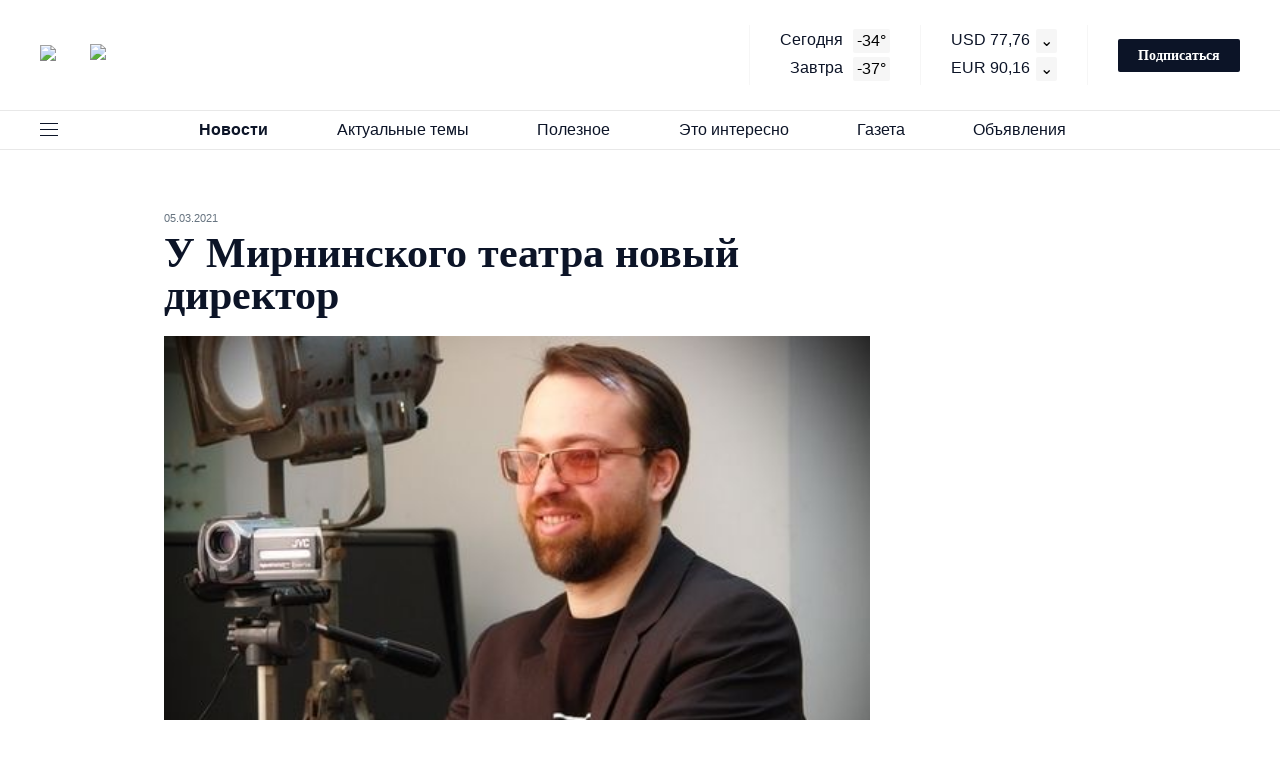

--- FILE ---
content_type: text/html; charset=UTF-8
request_url: http://mirrab.ru/novosti/U-mirninskogo-teatra-novyi-direktor/
body_size: 76299
content:
<!DOCTYPE html>
<html lang="ru">
<head>
	<meta charset="utf-8">
	<meta http-equiv="X-UA-Compatible" content="IE=edge">
	<title>У Мирнинского театра новый директор</title>
	<meta name="theme-color" content="#fff">
	<meta name="apple-mobile-web-app-status-bar-style" content="black-translucent">
	<meta name="viewport" content="width=device-width, user-scalable=no, initial-scale=1.0, maximum-scale=1.0, minimum-scale=1.0">
	<link rel="icon" href="/local/templates/mirninskiy/images/favicons/favicon.ico" type="image/x-icon">
	<link rel="icon" sizes="16x16" href="/local/templates/mirninskiy/images/favicons/favicon-16x16.png" type="image/png">
	<link rel="icon" sizes="32x32" href="/local/templates/mirninskiy/images/favicons/favicon-32x32.png" type="image/png">
	<link rel="apple-touch-icon-precomposed" href="/local/templates/mirninskiy/images/favicons/apple-touch-icon-precomposed.png">
	<link rel="apple-touch-icon" href="/local/templates/mirninskiy/images/favicons/apple-touch-icon.png">
	<link rel="apple-touch-icon" sizes="57x57" href="/local/templates/mirninskiy/images/favicons/apple-touch-icon-57x57.png">
	<link rel="apple-touch-icon" sizes="60x60" href="/local/templates/mirninskiy/images/favicons/apple-touch-icon-60x60.png">
	<link rel="apple-touch-icon" sizes="72x72" href="/local/templates/mirninskiy/images/favicons/apple-touch-icon-72x72.png">
	<link rel="apple-touch-icon" sizes="76x76" href="/local/templates/mirninskiy/images/favicons/apple-touch-icon-76x76.png">
	<link rel="apple-touch-icon" sizes="114x114" href="/local/templates/mirninskiy/images/favicons/apple-touch-icon-114x114.png">
	<link rel="apple-touch-icon" sizes="120x120" href="/local/templates/mirninskiy/images/favicons/apple-touch-icon-120x120.png">
	<link rel="apple-touch-icon" sizes="144x144" href="/local/templates/mirninskiy/images/favicons/apple-touch-icon-144x144.png">
	<link rel="apple-touch-icon" sizes="152x152" href="/local/templates/mirninskiy/images/favicons/apple-touch-icon-152x152.png">
	<link rel="apple-touch-icon" sizes="167x167" href="/local/templates/mirninskiy/images/favicons/apple-touch-icon-167x167.png">
	<link rel="apple-touch-icon" sizes="180x180" href="/local/templates/mirninskiy/images/favicons/apple-touch-icon-180x180.png">
	<link rel="apple-touch-icon" sizes="1024x1024" href="/local/templates/mirninskiy/images/favicons/apple-touch-icon-1024x1024.png">
	
	<meta name="keywords" content="Новости мирнинского района" />
	<meta name="description" content="Новости мирнинского района" />
	<link href="/bitrix/js/main/core/css/core.css?16091462463963" type="text/css" rel="stylesheet" />

<script data-skip-moving="true">(function(w, d, n) {var cl = "bx-core";var ht = d.documentElement;var htc = ht ? ht.className : undefined;if (htc === undefined || htc.indexOf(cl) !== -1){return;}var ua = n.userAgent;if (/(iPad;)|(iPhone;)/i.test(ua)){cl += " bx-ios";}else if (/Android/i.test(ua)){cl += " bx-android";}cl += (/(ipad|iphone|android|mobile|touch)/i.test(ua) ? " bx-touch" : " bx-no-touch");cl += w.devicePixelRatio && w.devicePixelRatio >= 2? " bx-retina": " bx-no-retina";var ieVersion = -1;if (/AppleWebKit/.test(ua)){cl += " bx-chrome";}else if ((ieVersion = getIeVersion()) > 0){cl += " bx-ie bx-ie" + ieVersion;if (ieVersion > 7 && ieVersion < 10 && !isDoctype()){cl += " bx-quirks";}}else if (/Opera/.test(ua)){cl += " bx-opera";}else if (/Gecko/.test(ua)){cl += " bx-firefox";}if (/Macintosh/i.test(ua)){cl += " bx-mac";}ht.className = htc ? htc + " " + cl : cl;function isDoctype(){if (d.compatMode){return d.compatMode == "CSS1Compat";}return d.documentElement && d.documentElement.clientHeight;}function getIeVersion(){if (/Opera/i.test(ua) || /Webkit/i.test(ua) || /Firefox/i.test(ua) || /Chrome/i.test(ua)){return -1;}var rv = -1;if (!!(w.MSStream) && !(w.ActiveXObject) && ("ActiveXObject" in w)){rv = 11;}else if (!!d.documentMode && d.documentMode >= 10){rv = 10;}else if (!!d.documentMode && d.documentMode >= 9){rv = 9;}else if (d.attachEvent && !/Opera/.test(ua)){rv = 8;}if (rv == -1 || rv == 8){var re;if (n.appName == "Microsoft Internet Explorer"){re = new RegExp("MSIE ([0-9]+[\.0-9]*)");if (re.exec(ua) != null){rv = parseFloat(RegExp.$1);}}else if (n.appName == "Netscape"){rv = 11;re = new RegExp("Trident/.*rv:([0-9]+[\.0-9]*)");if (re.exec(ua) != null){rv = parseFloat(RegExp.$1);}}}return rv;}})(window, document, navigator);</script>


<link href="/local/templates/mirninskiy/components/sprint.editor/blocks/mirninskiy/_style.css?16091462883267" type="text/css"  rel="stylesheet" />
<link href="/local/templates/mirninskiy/css/main.min.css?164611774382856" type="text/css"  data-template-style="true"  rel="stylesheet" />
<link href="/local/components/kabumba_ru/catalog.multisection.list/templates/.default/style.css?1609146290609" type="text/css"  data-template-style="true"  rel="stylesheet" />
<link href="/local/templates/mirninskiy/components/bitrix/search.page/search_page/style.css?1609146288163" type="text/css"  data-template-style="true"  rel="stylesheet" />
<link href="/local/components/kabumba_ru/catalog.multisection.list/templates/footer/style.css?1609146290609" type="text/css"  data-template-style="true"  rel="stylesheet" />
<link href="/local/templates/mirninskiy/template_styles.css?16155373753019" type="text/css"  data-template-style="true"  rel="stylesheet" />
	






	<!-- получение курса валют --> 
<link rel="dns-prefetch" href="https://www.cbr-xml-daily.ru/" />
<!-- //получение курса валют --> 

</head>
<body>




<div id="site">

<!-- header BEGIN -->
<header class="header">
	<div class="header__main">
		<div class="container">
			<div class="row header__topline">
				<div class="row__col header__topline-logo" data-size-md="2" data-size="2">
					<a href="/" class="header-logo" title="На главную">
						<img src="/local/templates/mirninskiy/images/logo-icon.svg" alt="logo icon" class="header-logo__icon">
						<img src="/local/templates/mirninskiy/images/logo-title.svg" alt="logo title" class="header-logo__title">
						<img src="/local/templates/mirninskiy/images/logo-mobile.svg" alt="logo mobile" class="header-logo__mobile">
					</a>
				</div>
				<div class="row__col header__topline-info" data-size-md="2" data-size="3">
										<div class="header-info">
						<div class="header-info__col">
							<div class="info-item header-info__line">Сегодня <span class="info-item__count">-34°</span></div>
							<div class="info-item header-info__line">Завтра <span class="info-item__count">-37°</span></div>
						</div>
						<div class="header-info__col">
							<div class="info-item header-info__line" id="USD">USD 00,00</div>
							<div class="info-item header-info__line" id="EUR">EUR 00,00</div>
						</div>
					</div>
					<a href="#modal-subscribe-1" class="btn header__topline-subscribe js-modal-init">Подписаться</a>
				</div>
			</div> 
		</div>
		<div class="header__nav">
			<div class="container header__nav-container">
				<button class="js-toggle-menu header__toggle-nav"></button>
				<nav class="header-nav header__nav-list">
					<button class="js-toggle-nav-mobile header-nav__btn">Меню <svg viewBox="0 0 10 6" class="header-nav__arrow"><use xlink:href="/local/templates/mirninskiy/images/sprites/sprite.svg#arrow"/></svg></button>
					
					



					<ul class="header-nav__list">
						<a class="js-header-nav-mobile-close close-modal header-nav__close">
							<svg viewBox="0 0 24 24" class="close-modal__icon">
								<use xlink:href="/local/templates/mirninskiy/images/sprites/sprite.svg#close"/>
							</svg>
						</a>
						
												
							<li class="header-nav__item">
								<a href="/novosti/" class="header-nav__link header-nav__selected">Новости<svg viewBox="0 0 12 6" class="header-nav__arrow"><use xlink:href="/local/templates/mirninskiy/images/sprites/sprite.svg#arrow"/></svg></a>
								
																	<ul class="header-dropdown">
																					<li class="header-dropdown__item">
												<a href="/novosti/yakutiya/" class="header-dropdown__link ">Якутия</a>
											</li>
																					<li class="header-dropdown__item">
												<a href="/novosti/mirnyi/" class="header-dropdown__link ">Мирный</a>
											</li>
																					<li class="header-dropdown__item">
												<a href="/novosti/udachnyi/" class="header-dropdown__link ">Удачный</a>
											</li>
																					<li class="header-dropdown__item">
												<a href="/novosti/aihal/" class="header-dropdown__link ">Айхал</a>
											</li>
																					<li class="header-dropdown__item">
												<a href="/novosti/almaznyi/" class="header-dropdown__link ">Алмазный</a>
											</li>
																					<li class="header-dropdown__item">
												<a href="/novosti/svetlyi/" class="header-dropdown__link ">Светлый</a>
											</li>
																					<li class="header-dropdown__item">
												<a href="/novosti/chernyshevskii/" class="header-dropdown__link ">Чернышевский</a>
											</li>
																					<li class="header-dropdown__item">
												<a href="/novosti/tas-yuryah/" class="header-dropdown__link ">Тас-Юрях</a>
											</li>
																					<li class="header-dropdown__item">
												<a href="/novosti/syuldyukar/" class="header-dropdown__link ">Сюльдюкар</a>
											</li>
																					<li class="header-dropdown__item">
												<a href="/novosti/arylah/" class="header-dropdown__link ">Арылах</a>
											</li>
																			</ul>	
															</li>
							
			  
						
												
							<li class="header-nav__item">
								<a href="/aktualnye-temy/" class="header-nav__link">Актуальные темы<svg viewBox="0 0 12 6" class="header-nav__arrow"><use xlink:href="/local/templates/mirninskiy/images/sprites/sprite.svg#arrow"/></svg></a>
								
																	<ul class="header-dropdown">
																					<li class="header-dropdown__item">
												<a href="/aktualnye-temy/god-detstva-v-yakutii-/" class="header-dropdown__link ">Год детства в Якутии</a>
											</li>
																					<li class="header-dropdown__item">
												<a href="/aktualnye-temy/lyudi-alrosa/" class="header-dropdown__link ">АЛРОСА</a>
											</li>
																					<li class="header-dropdown__item">
												<a href="/aktualnye-temy/puls-raiona/" class="header-dropdown__link ">Пульс района</a>
											</li>
																					<li class="header-dropdown__item">
												<a href="/aktualnye-temy/obshchee/" class="header-dropdown__link ">Общество</a>
											</li>
																					<li class="header-dropdown__item">
												<a href="/aktualnye-temy/kultura/" class="header-dropdown__link ">Культура</a>
											</li>
																					<li class="header-dropdown__item">
												<a href="/aktualnye-temy/sport/" class="header-dropdown__link ">Спорт</a>
											</li>
																					<li class="header-dropdown__item">
												<a href="/aktualnye-temy/zdorove/" class="header-dropdown__link ">Здоровье</a>
											</li>
																					<li class="header-dropdown__item">
												<a href="/aktualnye-temy/nauka-i-obrazovanie/" class="header-dropdown__link ">Наука и образование</a>
											</li>
																					<li class="header-dropdown__item">
												<a href="/aktualnye-temy/proba-pera/" class="header-dropdown__link ">Проба пера</a>
											</li>
																					<li class="header-dropdown__item">
												<a href="/aktualnye-temy/god-zashchitnika-otechestva/" class="header-dropdown__link ">Год Защитника Отечества</a>
											</li>
																					<li class="header-dropdown__item">
												<a href="/aktualnye-temy/god-semi-2024/" class="header-dropdown__link ">Год семьи 2024</a>
											</li>
																					<li class="header-dropdown__item">
												<a href="/aktualnye-temy/mirninskii-rabochii/" class="header-dropdown__link ">Мирнинский рабочий</a>
											</li>
																					<li class="header-dropdown__item">
												<a href="/aktualnye-temy/tvoi-lyudi-sever/" class="header-dropdown__link ">Твои люди, Север!</a>
											</li>
																					<li class="header-dropdown__item">
												<a href="/aktualnye-temy/ulus-media/" class="header-dropdown__link ">Улус Медиа</a>
											</li>
																					<li class="header-dropdown__item">
												<a href="/aktualnye-temy/chempionat-luchshii-po-professii-alrosa/" class="header-dropdown__link ">Чемпионат &quot;Лучший по профессии АЛРОСА&quot; 2022</a>
											</li>
																					<li class="header-dropdown__item">
												<a href="/aktualnye-temy/chempionat-luchshii-po-professii-alrosa-2023/" class="header-dropdown__link ">Чемпионат &quot;Лучший по профессии АЛРОСА&quot; 2023</a>
											</li>
																					<li class="header-dropdown__item">
												<a href="/aktualnye-temy/chempionat-luchshii-po-professii-alrosa-2024/" class="header-dropdown__link ">Чемпионат &quot;Лучший по профессии АЛРОСА&quot; 2024</a>
											</li>
																			</ul>	
															</li>
							
			  
						
												
							<li class="header-nav__item">
								<a href="/poleznoe/" class="header-nav__link">Полезное<svg viewBox="0 0 12 6" class="header-nav__arrow"><use xlink:href="/local/templates/mirninskiy/images/sprites/sprite.svg#arrow"/></svg></a>
								
																	<ul class="header-dropdown">
																					<li class="header-dropdown__item">
												<a href="/poleznoe/baza-dannyh-telefonov/" class="header-dropdown__link ">База данных телефонов</a>
											</li>
																					<li class="header-dropdown__item">
												<a href="/poleznoe/obrazovatelnye-uchrezhdeniya/" class="header-dropdown__link ">Образовательные учреждения</a>
											</li>
																					<li class="header-dropdown__item">
												<a href="/poleznoe/sportivnye-organizacii-/" class="header-dropdown__link ">Спортивные организации </a>
											</li>
																					<li class="header-dropdown__item">
												<a href="/poleznoe/organizacii-kultury-/" class="header-dropdown__link ">Организации культуры </a>
											</li>
																					<li class="header-dropdown__item">
												<a href="/poleznoe/organy-vlasti/" class="header-dropdown__link ">Органы власти</a>
											</li>
																					<li class="header-dropdown__item">
												<a href="/poleznoe/gorodskie-sluzhby/" class="header-dropdown__link ">Городские службы</a>
											</li>
																					<li class="header-dropdown__item">
												<a href="/poleznoe/baza-osnovnyh-dokumentov-/" class="header-dropdown__link ">База основных документов</a>
											</li>
																					<li class="header-dropdown__item">
												<a href="/poleznoe/vakansii/" class="header-dropdown__link ">Вакансии</a>
											</li>
																			</ul>	
															</li>
							
			  
						
												
							<li class="header-nav__item">
								<a href="/eto-interesno/" class="header-nav__link">Это интересно<svg viewBox="0 0 12 6" class="header-nav__arrow"><use xlink:href="/local/templates/mirninskiy/images/sprites/sprite.svg#arrow"/></svg></a>
								
																	<ul class="header-dropdown">
																					<li class="header-dropdown__item">
												<a href="/eto-interesno/afisha/" class="header-dropdown__link ">Афиша</a>
											</li>
																			</ul>	
															</li>
							
			  
						
												
							<li class="header-nav__item">
								<a href="/gazeta/" class="header-nav__link">Газета<svg viewBox="0 0 12 6" class="header-nav__arrow"><use xlink:href="/local/templates/mirninskiy/images/sprites/sprite.svg#arrow"/></svg></a>
								
																	<ul class="header-dropdown">
																					<li class="header-dropdown__item">
												<a href="/gazeta/novyi-nomer/" class="header-dropdown__link ">Новый номер</a>
											</li>
																					<li class="header-dropdown__item">
												<a href="/gazeta/arhiv/" class="header-dropdown__link ">Архив</a>
											</li>
																					<li class="header-dropdown__item">
												<a href="/gazeta/podpiska/" class="header-dropdown__link ">Подписка</a>
											</li>
																					<li class="header-dropdown__item">
												<a href="/gazeta/istoriya/" class="header-dropdown__link ">История</a>
											</li>
																					<li class="header-dropdown__item">
												<a href="/gazeta/redakciya/" class="header-dropdown__link ">Редакция</a>
											</li>
																					<li class="header-dropdown__item">
												<a href="/gazeta/reklama/" class="header-dropdown__link ">Реклама</a>
											</li>
																					<li class="header-dropdown__item">
												<a href="/gazeta/kontakty/" class="header-dropdown__link ">Контакты</a>
											</li>
																					<li class="header-dropdown__item">
												<a href="/gazeta/news_feed/" class="header-dropdown__link ">Все материалы</a>
											</li>
																			</ul>	
															</li>
							
			  
						
												
							<li class="header-nav__item">
								<a href="/obyavleniya/" class="header-nav__link">Объявления<svg viewBox="0 0 12 6" class="header-nav__arrow"><use xlink:href="/local/templates/mirninskiy/images/sprites/sprite.svg#arrow"/></svg></a>
								
																	<ul class="header-dropdown">
																					<li class="header-dropdown__item">
												<a href="/obyavleniya/vakansii/" class="header-dropdown__link ">Вакансии</a>
											</li>
																					<li class="header-dropdown__item">
												<a href="/obyavleniya/obshchenie/" class="header-dropdown__link ">Общение</a>
											</li>
																					<li class="header-dropdown__item">
												<a href="/obyavleniya/nuzhna-pomoshch/" class="header-dropdown__link ">Нужна помощь</a>
											</li>
																					<li class="header-dropdown__item">
												<a href="/obyavleniya/otdam-darom/" class="header-dropdown__link ">Отдам даром</a>
											</li>
																					<li class="header-dropdown__item">
												<a href="/obyavleniya/kuplyu-prodam/" class="header-dropdown__link ">Куплю-продам</a>
											</li>
																					<li class="header-dropdown__item">
												<a href="/obyavleniya/uslugi/" class="header-dropdown__link ">Услуги</a>
											</li>
																					<li class="header-dropdown__item">
												<a href="/obyavleniya/v-redakciyu/" class="header-dropdown__link ">В редакцию</a>
											</li>
																			</ul>	
															</li>
							
			  
						
								
					</ul>
					
					

	  

				</nav>
				<button class="js-toggle-search header__search-toggle">
					<svg viewBox="0 0 14 14">
						<use xlink:href="/local/templates/mirninskiy/images/sprites/sprite.svg#search"/>
					</svg>
				</button>
			</div>
		</div>
	</div>
	
	<!-- header-menu BEGIN -->
	<div class="header-menu header__menu">
		<div class="header-menu__inner">
			<a class="js-header-menu-mobile-close close-modal header-menu__close">
				<svg viewBox="0 0 24 24" class="close-modal__icon">
					<use xlink:href="/local/templates/mirninskiy/images/sprites/sprite.svg#close"/>
				</svg>
			</a>
			<div class="container">
				<div class="header-menu__row">
					<div class="header-menu__col-l">
						
	<div class="header-menu__block">
		<div class="header-menu__title">
			<a href="../" class="header-menu-title-link">Главная страница</a>
		</div>
	</div>
	<div class="header-menu__block">
		<div class="header-menu__title">
			<a href="/obyavleniya/" class="header-menu-title-link">Лента объявлений</a>
		</div>
		
<ul class="header-menu-nav header-menu__nav">
		<li class="header-menu-nav__item">
		<a href="/obyavleniya/vakansii/" class="header-menu-nav__link">Вакансии</a>
			</li>
		<li class="header-menu-nav__item">
		<a href="/obyavleniya/obshchenie/" class="header-menu-nav__link">Общение</a>
			</li>
		<li class="header-menu-nav__item">
		<a href="/obyavleniya/nuzhna-pomoshch/" class="header-menu-nav__link">Нужна помощь</a>
			</li>
		<li class="header-menu-nav__item">
		<a href="/obyavleniya/otdam-darom/" class="header-menu-nav__link">Отдам даром</a>
			</li>
		<li class="header-menu-nav__item">
		<a href="/obyavleniya/kuplyu-prodam/" class="header-menu-nav__link">Куплю-продам</a>
			</li>
		<li class="header-menu-nav__item">
		<a href="/obyavleniya/uslugi/" class="header-menu-nav__link">Услуги</a>
			</li>
		<li class="header-menu-nav__item">
		<a href="/obyavleniya/v-redakciyu/" class="header-menu-nav__link">В редакцию</a>
			</li>
	</ul>	</div>
	<div class="header-menu__block">
		<div class="header-menu__title">
			<a href="/aktualnye-temy/" class="header-menu-title-link">Актуальные темы</a>
		</div>
		
<ul class="header-menu-nav header-menu__nav">
		<li class="header-menu-nav__item">
		<a href="/aktualnye-temy/nauka-i-obrazovanie/" class="header-menu-nav__link">Наука и образование</a>
			</li>
		<li class="header-menu-nav__item">
		<a href="/aktualnye-temy/zdorove/" class="header-menu-nav__link">Здоровье</a>
			</li>
		<li class="header-menu-nav__item">
		<a href="/aktualnye-temy/sport/" class="header-menu-nav__link">Спорт</a>
			</li>
		<li class="header-menu-nav__item">
		<a href="/aktualnye-temy/kultura/" class="header-menu-nav__link">Культура</a>
			</li>
		<li class="header-menu-nav__item">
		<a href="/aktualnye-temy/chempionat-luchshii-po-professii-alrosa/" class="header-menu-nav__link">Чемпионат &quot;Лучший по профессии АЛРОСА&quot; 2022</a>
			</li>
		<li class="header-menu-nav__item">
		<a href="/aktualnye-temy/chempionat-luchshii-po-professii-alrosa-2023/" class="header-menu-nav__link">Чемпионат &quot;Лучший по профессии АЛРОСА&quot; 2023</a>
			</li>
		<li class="header-menu-nav__item">
		<a href="/aktualnye-temy/lyudi-alrosa/" class="header-menu-nav__link">АЛРОСА</a>
			</li>
		<li class="header-menu-nav__item">
		<a href="/aktualnye-temy/puls-raiona/" class="header-menu-nav__link">Пульс района</a>
			</li>
		<li class="header-menu-nav__item">
		<a href="/aktualnye-temy/god-detstva-v-yakutii-/" class="header-menu-nav__link">Год детства в Якутии</a>
			</li>
		<li class="header-menu-nav__item">
		<a href="/aktualnye-temy/proba-pera/" class="header-menu-nav__link">Проба пера</a>
			</li>
		<li class="header-menu-nav__item">
		<a href="/aktualnye-temy/god-semi-2024/" class="header-menu-nav__link">Год семьи 2024</a>
			</li>
		<li class="header-menu-nav__item">
		<a href="/aktualnye-temy/tvoi-lyudi-sever/" class="header-menu-nav__link">Твои люди, Север!</a>
			</li>
		<li class="header-menu-nav__item">
		<a href="/aktualnye-temy/chempionat-luchshii-po-professii-alrosa-2024/" class="header-menu-nav__link">Чемпионат &quot;Лучший по профессии АЛРОСА&quot; 2024</a>
			</li>
		<li class="header-menu-nav__item">
		<a href="/aktualnye-temy/obshchee/" class="header-menu-nav__link">Общество</a>
			</li>
		<li class="header-menu-nav__item">
		<a href="/aktualnye-temy/ulus-media/" class="header-menu-nav__link">Улус Медиа</a>
			</li>
		<li class="header-menu-nav__item">
		<a href="/aktualnye-temy/mirninskii-rabochii/" class="header-menu-nav__link">Мирнинский рабочий</a>
			</li>
		<li class="header-menu-nav__item">
		<a href="/aktualnye-temy/god-zashchitnika-otechestva/" class="header-menu-nav__link">Год Защитника Отечества</a>
			</li>
	</ul>	</div>
	<div class="header-menu__block">
		<div class="header-menu__title">
			<a href="/poleznoe/" class="header-menu-title-link"> Полезное</a>
		</div>
		
<ul class="header-menu-nav header-menu__nav">
		<li class="header-menu-nav__item">
		<a href="/poleznoe/baza-dannyh-telefonov/" class="header-menu-nav__link">База данных телефонов</a>
		
<ul class="header-menu-nav header-menu__nav">
		<li class="header-menu-nav__item">
		<a href="/poleznoe/baza-dannyh-telefonov/neotlozhnye-sluzhby/" class="header-menu-nav__link">Неотложные службы</a>
			</li>
		<li class="header-menu-nav__item">
		<a href="/poleznoe/baza-dannyh-telefonov/medicinskie-organizacii/" class="header-menu-nav__link">Медицинские организации</a>
			</li>
		<li class="header-menu-nav__item">
		<a href="/poleznoe/baza-dannyh-telefonov/organizacii-obshchestvennogo-pitaniya/" class="header-menu-nav__link">Организации общественного питания</a>
			</li>
	</ul>	</li>
		<li class="header-menu-nav__item">
		<a href="/poleznoe/obrazovatelnye-uchrezhdeniya/" class="header-menu-nav__link">Образовательные учреждения</a>
			</li>
		<li class="header-menu-nav__item">
		<a href="/poleznoe/sportivnye-organizacii-/" class="header-menu-nav__link">Спортивные организации </a>
			</li>
		<li class="header-menu-nav__item">
		<a href="/poleznoe/organizacii-kultury-/" class="header-menu-nav__link">Организации культуры </a>
			</li>
		<li class="header-menu-nav__item">
		<a href="/poleznoe/organy-vlasti/" class="header-menu-nav__link">Органы власти</a>
			</li>
		<li class="header-menu-nav__item">
		<a href="/poleznoe/gorodskie-sluzhby/" class="header-menu-nav__link">Городские службы</a>
			</li>
		<li class="header-menu-nav__item">
		<a href="/poleznoe/baza-osnovnyh-dokumentov-/" class="header-menu-nav__link">База основных документов</a>
		
<ul class="header-menu-nav header-menu__nav">
		<li class="header-menu-nav__item">
		<a href="/poleznoe/baza-osnovnyh-dokumentov-/rf/" class="header-menu-nav__link">РФ</a>
			</li>
		<li class="header-menu-nav__item">
		<a href="/poleznoe/baza-osnovnyh-dokumentov-/respublika-saha-yakutiya-/" class="header-menu-nav__link">Республика Саха (Якутия) </a>
			</li>
		<li class="header-menu-nav__item">
		<a href="/poleznoe/baza-osnovnyh-dokumentov-/administraciya-mirninskogo-raiona-/" class="header-menu-nav__link">Администрация Мирнинского района </a>
			</li>
		<li class="header-menu-nav__item">
		<a href="/poleznoe/baza-osnovnyh-dokumentov-/administracii-naselennyh-punktov/" class="header-menu-nav__link">Администрации населенных пунктов</a>
			</li>
	</ul>	</li>
		<li class="header-menu-nav__item">
		<a href="/poleznoe/vakansii/" class="header-menu-nav__link">Вакансии</a>
			</li>
	</ul>	</div>
	<div class="header-menu__block">
		<div class="header-menu__title">
			<a href="/eto-interesno/" class="header-menu-title-link">Это интересно</a>
		</div>
		
<ul class="header-menu-nav header-menu__nav">
		<li class="header-menu-nav__item">
		<a href="/eto-interesno/afisha/" class="header-menu-nav__link">Афиша</a>
			</li>
	</ul>	</div>
	<div class="header-menu__block">
		<div class="header-menu__title">
			<a href="/novosti/" class="header-menu-title-link">Новости</a>
		</div>
		
<ul class="header-menu-nav header-menu__nav">
		<li class="header-menu-nav__item">
		<a href="/novosti/yakutiya/" class="header-menu-nav__link">Якутия</a>
			</li>
		<li class="header-menu-nav__item">
		<a href="/novosti/mirnyi/" class="header-menu-nav__link">Мирный</a>
			</li>
		<li class="header-menu-nav__item">
		<a href="/novosti/aihal/" class="header-menu-nav__link">Айхал</a>
			</li>
		<li class="header-menu-nav__item">
		<a href="/novosti/almaznyi/" class="header-menu-nav__link">Алмазный</a>
			</li>
		<li class="header-menu-nav__item">
		<a href="/novosti/arylah/" class="header-menu-nav__link">Арылах</a>
			</li>
		<li class="header-menu-nav__item">
		<a href="/novosti/svetlyi/" class="header-menu-nav__link">Светлый</a>
			</li>
		<li class="header-menu-nav__item">
		<a href="/novosti/syuldyukar/" class="header-menu-nav__link">Сюльдюкар</a>
			</li>
		<li class="header-menu-nav__item">
		<a href="/novosti/tas-yuryah/" class="header-menu-nav__link">Тас-Юрях</a>
			</li>
		<li class="header-menu-nav__item">
		<a href="/novosti/udachnyi/" class="header-menu-nav__link">Удачный</a>
			</li>
		<li class="header-menu-nav__item">
		<a href="/novosti/chernyshevskii/" class="header-menu-nav__link">Чернышевский</a>
			</li>
	</ul>	</div>
					
						<div class="header-menu__block">
							<div class="header-menu__title">
								<a href="../gazeta/" class="header-menu-title-link">Газета</a>
							</div>
							<ul class="header-menu-nav header-menu__nav">
															<li class="header-menu-nav__item">
									<a href="/gazeta/novyi-nomer/" class="header-menu-nav__link">Новый номер</a>
								</li>
															<li class="header-menu-nav__item">
									<a href="/gazeta/arhiv/" class="header-menu-nav__link">Архив</a>
								</li>
															<li class="header-menu-nav__item">
									<a href="/gazeta/podpiska/" class="header-menu-nav__link">Подписка</a>
								</li>
															<li class="header-menu-nav__item">
									<a href="/gazeta/istoriya/" class="header-menu-nav__link">История</a>
								</li>
															<li class="header-menu-nav__item">
									<a href="/gazeta/redakciya/" class="header-menu-nav__link">Редакция</a>
								</li>
															<li class="header-menu-nav__item">
									<a href="/gazeta/reklama/" class="header-menu-nav__link">Реклама</a>
								</li>
															<li class="header-menu-nav__item">
									<a href="/gazeta/kontakty/" class="header-menu-nav__link">Контакты</a>
								</li>
															<li class="header-menu-nav__item">
									<a href="/gazeta/news_feed/" class="header-menu-nav__link">Все материалы</a>
								</li>
														</ul>
						</div>
					</div>
					<div class="header-menu__col">
						<div class="social social--theme_dark header-menu__social">
							<div id="comp_ca474a66b99d6ffe4e16dd441da88984">

<div class="social__title">Мы в социальных сетях</div>
<ul class="social__list">
	<li class="social__list-item">
		<a href="https://t.me/mirrab_gazeta_mirny" class="social__list-link" target="_blank">
					<svg class="social__list-icon" width="24" height="24" viewBox="0 0 24 24" fill="none" xmlns="http://www.w3.org/2000/svg">
<path d="M12 22C6.477 22 2 17.523 2 12C2 6.477 6.477 2 12 2C17.523 2 22 6.477 22 12C22 17.523 17.523 22 12 22ZM8.89 13.17L8.903 13.163L9.773 16.033C9.885 16.344 10.039 16.4 10.226 16.374C10.414 16.349 10.513 16.248 10.636 16.13L11.824 14.982L14.374 16.87C14.84 17.127 15.175 16.994 15.291 16.438L16.948 8.616C17.131 7.888 16.811 7.596 16.246 7.828L6.513 11.588C5.849 11.854 5.853 12.226 6.393 12.391L8.89 13.171V13.17Z" fill="white" fill-opacity="0.7"/>
</svg>
				</a>
	</li>
	<li class="social__list-item">
		<a href="https://vk.com/mirrab" class="social__list-link" target="_blank">
					<svg class="social__list-icon" width="24" height="24" viewBox="0 0 24 24" fill="none" xmlns="http://www.w3.org/2000/svg">
<path d="M15.07 2H8.93C3.33 2 2 3.33 2 8.93V15.07C2 20.67 3.33 22 8.93 22H15.07C20.67 22 22 20.67 22 15.07V8.93C22 3.33 20.67 2 15.07 2ZM18.15 16.27H16.69C16.14 16.27 15.97 15.82 15 14.83C14.12 14 13.74 13.88 13.53 13.88C13.24 13.88 13.15 13.96 13.15 14.38V15.69C13.15 16.04 13.04 16.26 12.11 16.26C10.57 16.26 8.86 15.32 7.66 13.59C5.85 11.05 5.36 9.13 5.36 8.75C5.36 8.54 5.43 8.34 5.85 8.34H7.32C7.69 8.34 7.83 8.5 7.97 8.9C8.69 11 9.89 12.8 10.38 12.8C10.57 12.8 10.65 12.71 10.65 12.25V10.1C10.6 9.12 10.07 9.03 10.07 8.68C10.07 8.5 10.21 8.34 10.44 8.34H12.73C13.04 8.34 13.15 8.5 13.15 8.88V11.77C13.15 12.08 13.28 12.19 13.38 12.19C13.56 12.19 13.72 12.08 14.05 11.74C15.1 10.57 15.85 8.76 15.85 8.76C15.95 8.55 16.11 8.35 16.5 8.35H17.93C18.37 8.35 18.47 8.58 18.37 8.89C18.19 9.74 16.41 12.25 16.43 12.25C16.27 12.5 16.21 12.61 16.43 12.9C16.58 13.11 17.09 13.55 17.43 13.94C18.05 14.65 18.53 15.24 18.66 15.65C18.77 16.06 18.57 16.27 18.15 16.27Z" fill="white" fill-opacity="0.7"/>
</svg>
				</a>
	</li>
</ul>
</div>						</div>
						<div class="header-menu-subscribe header-menu__subscribe">
							<div class="header-menu-subscribe__content">
								<div class="header-menu-subscribe__title">Новости о родном<br>месте всегда<br>с вами</div>
								<p class="header-menu-subscribe__text">Подписка на бумажную и электронную версию.</p>
								<a href="#modal-subscribe-1" class="btn header-menu-subscribe__btn js-modal-init">Подписаться за 140₽</a>
							</div>
							<picture class="header-menu-subscribe__picture">
								<source srcset="/local/templates/mirninskiy/images/header-subscribe.webp" type="image/webp">
								<img src="/local/templates/mirninskiy/images/header-subscribe.png" alt="Подписка на бумажную и электронную версию" class="header-menu-subscribe__img">
							</picture>
						</div>
					</div>
				</div>
			</div>
		</div>
	</div>
	<!-- header-menu END -->
	<!-- search BEGIN -->
	<div class="search header__search">
		<div class="search__body">
			<button class="js-search-close close-modal search__close">
				<svg viewBox="0 0 24 24" class="close-modal__icon">
					<use xlink:href="/local/templates/mirninskiy/images/sprites/sprite.svg#close"/>
				</svg>
			</button>
			<div class="search__inner">
				<div id="comp_1d1dd8c4dd9469c4c285d20f7a33b442">
<form action="" method="get" class="search__form"><input type="hidden" name="bxajaxid" id="bxajaxid_1d1dd8c4dd9469c4c285d20f7a33b442_8BACKi" value="1d1dd8c4dd9469c4c285d20f7a33b442" /><input type="hidden" name="AJAX_CALL" value="Y" />	<input type="text" name="q" value="" class="search__form-input" placeholder="Введите запрос"/>
	<svg viewBox="0 0 14 14" class="search__form-icon">
		<use xlink:href="/local/templates/mirninskiy/images/sprites/sprite.svg#search"/>
	</svg>
	<input type="hidden" name="how" value="r" />
	<input type="submit" value="Искать" class="btn search__form-btn"/>
</form>


</div>			</div>
		</div>
	</div>
	<!-- search END -->
</header>
<!-- header END -->

<!-- section BEGIN -->
<section class="section section--theme_light">
	<div class="container section__container announcement_item" data-id="655">
		<div class="row">
			<div class="row__col" data-size-esm="4" data-size-sm="7" data-size-md="3" data-size="4">
				<article class="article-page">
					<div class="content">
										
						<time datetime="05.03.2021">05.03.2021</time>
						<h1>У Мирнинского театра новый директор</h1>
						

						
						                            <div class="sp-image"><img alt="" src="/upload/sprint.editor/260/img_1614928991_4304_552_whatsapp_image_2021_03_05_at_16.08.41.jpeg"></div>
                    <p style="text-align: justify; ">Министерство культуры и духовного развития Якутии сообщило об итогах конкурсной комиссии по отбору кандидатов на замещение вакантной должности директора Мирнинского театра, сообщает пресс-служба главы и правительства РС(Я).<br></p><p style="text-align: justify;">По результатам отбора комиссия решила рекомендовать на должность директора - актера, режиссера и преподавателя актерских курсов из Калуги Константина Владимировича Солдатова.</p><p style="text-align: justify;">Всего на конкурс подали заявки семь желающих, из которых шестеро были допущены к участию. В финале оказались только три кандидата, помимо Константина Солдатова: Сергей Сидоров (сотрудник Мирнинского театра), Ай-Куота Степанова (руководитель Управления спорта, культуры и молодежной политики г. Мирный).<br></p><p style="text-align: justify; ">Напомним, что конкурс проводился на основании Распоряжения Правительства Республики Саха (Якутия) №1172-р Министерством культуры и духовного развития РС (Я). Организация и проведение конкурса осуществлялись учредителем театра – Министерством культуры и духовного развития Республики Саха (Якутия), к проведению и организации было привлечено государственное автономное учреждение дополнительного профессионального образования «Высшая школа инновационного менеджмента при Главе Республики Саха (Якутия)».</p>
                    


<figure>
		<blockquote><p style="text-align: justify; ">Исходя из сложившейся непростой ситуации в государственном театре в Мирном, руководство республики приняло решение провести открытый конкурс на должность директора театра. Я встречался с коллективом, воочию увидел, какая там атмосфера. Уверен, что после проведения конкурса и назначения нового руководителя, театр возьмет новый курс на привлечение зрителя. В своей презентации Константин Солдатов неоднократно говорил, что планирует вернуть в репертуар театра, где преимущественно царила новая драма, постановки по отечественной классике, спектакли для детей и подростков и подобным материалом усилит репертуар. В конкурсе принимал участие также сотрудник Мирнинского театра Сергей Сидоров, у которого также богатый опыт работы и очень интересные мысли по развитию родного театра, думаю, в тандеме они смогут вывести театр на новый уровень.</p></blockquote>
    	
		<figcaption>Председатель Правительства Андрей Тарасенко</figcaption>
    </figure>
								
				
                    <p style="text-align: justify;"><br></p><p style="text-align: right;"><em>Источник: <a href="https://www.sakha.gov.ru/">sakha.gov.ru</a></em></p>
            
						

					</div>
					<!--
					<div class="article-page__author">
						<a href="#">Антон Герасимов</a>
					</div>-->
					

				
					
										<div class="tag-list article-page__tags">
											<a href="/novosti/?tags=Мирнинский район" class="tag tag-list__item">Мирнинский район</a>
											<a href="/novosti/?tags= Мирный" class="tag tag-list__item"> Мирный</a>
											<a href="/novosti/?tags= театр" class="tag tag-list__item"> театр</a>
											<a href="/novosti/?tags= культура" class="tag tag-list__item"> культура</a>
										</div>
										
																	<div style="clear: both;"></div>
						<div class="comment announcement__comment">
							<div class="comment__list">
     
</div>						</div>
						<div class="announcement__write">
							<div class="user-avatar announcement__write-avatar"></div>
							<form action="comment_add.php" method="post" enctype="multipart/form-data" class="form-rew form_comment">
								<input type="hidden" name="name_author" value="">
								<input type="hidden" name="post_id" value="655">
								<input type="hidden" name="respons_id" value="">
																	<a href="#modal-login" class="js-modal-init announcement__write-area">Напишите комментарий</a>
															</form>
						</div>
									</article>
			
			</div>
			
			
		</div>
	</div>
</section>
<!-- section END -->
	<!-- footer BEGIN -->
<footer class="footer">
	<div class="container footer__container">
		<div class="row">

<div class="row__col" data-size-esm="4" data-size-sm="2" data-size-md="1" data-size="1">
	<div class="footer__title">Актуальные темы</div>
	
<ul class="footer-nav footer__nav">
		<li class="footer-nav__item">
		<a href="/aktualnye-temy/nauka-i-obrazovanie/" class="footer-nav__link">Наука и образование</a>
			</li>
		<li class="footer-nav__item">
		<a href="/aktualnye-temy/zdorove/" class="footer-nav__link">Здоровье</a>
			</li>
		<li class="footer-nav__item">
		<a href="/aktualnye-temy/sport/" class="footer-nav__link">Спорт</a>
			</li>
		<li class="footer-nav__item">
		<a href="/aktualnye-temy/kultura/" class="footer-nav__link">Культура</a>
			</li>
		<li class="footer-nav__item">
		<a href="/aktualnye-temy/chempionat-luchshii-po-professii-alrosa/" class="footer-nav__link">Чемпионат &quot;Лучший по профессии АЛРОСА&quot; 2022</a>
			</li>
		<li class="footer-nav__item">
		<a href="/aktualnye-temy/chempionat-luchshii-po-professii-alrosa-2023/" class="footer-nav__link">Чемпионат &quot;Лучший по профессии АЛРОСА&quot; 2023</a>
			</li>
		<li class="footer-nav__item">
		<a href="/aktualnye-temy/lyudi-alrosa/" class="footer-nav__link">АЛРОСА</a>
			</li>
		<li class="footer-nav__item">
		<a href="/aktualnye-temy/puls-raiona/" class="footer-nav__link">Пульс района</a>
			</li>
		<li class="footer-nav__item">
		<a href="/aktualnye-temy/god-detstva-v-yakutii-/" class="footer-nav__link">Год детства в Якутии</a>
			</li>
		<li class="footer-nav__item">
		<a href="/aktualnye-temy/proba-pera/" class="footer-nav__link">Проба пера</a>
			</li>
		<li class="footer-nav__item">
		<a href="/aktualnye-temy/god-semi-2024/" class="footer-nav__link">Год семьи 2024</a>
			</li>
		<li class="footer-nav__item">
		<a href="/aktualnye-temy/tvoi-lyudi-sever/" class="footer-nav__link">Твои люди, Север!</a>
			</li>
		<li class="footer-nav__item">
		<a href="/aktualnye-temy/chempionat-luchshii-po-professii-alrosa-2024/" class="footer-nav__link">Чемпионат &quot;Лучший по профессии АЛРОСА&quot; 2024</a>
			</li>
		<li class="footer-nav__item">
		<a href="/aktualnye-temy/obshchee/" class="footer-nav__link">Общество</a>
			</li>
		<li class="footer-nav__item">
		<a href="/aktualnye-temy/ulus-media/" class="footer-nav__link">Улус Медиа</a>
			</li>
		<li class="footer-nav__item">
		<a href="/aktualnye-temy/mirninskii-rabochii/" class="footer-nav__link">Мирнинский рабочий</a>
			</li>
		<li class="footer-nav__item">
		<a href="/aktualnye-temy/god-zashchitnika-otechestva/" class="footer-nav__link">Год Защитника Отечества</a>
			</li>
	</ul></div>
<div class="row__col" data-size-esm="4" data-size-sm="2" data-size-md="1" data-size="1">
	<div class="footer__title"> Полезное</div>
	
<ul class="footer-nav footer__nav">
		<li class="footer-nav__item">
		<a href="/poleznoe/baza-dannyh-telefonov/" class="footer-nav__link">База данных телефонов</a>
			</li>
		<li class="footer-nav__item">
		<a href="/poleznoe/obrazovatelnye-uchrezhdeniya/" class="footer-nav__link">Образовательные учреждения</a>
			</li>
		<li class="footer-nav__item">
		<a href="/poleznoe/sportivnye-organizacii-/" class="footer-nav__link">Спортивные организации </a>
			</li>
		<li class="footer-nav__item">
		<a href="/poleznoe/organizacii-kultury-/" class="footer-nav__link">Организации культуры </a>
			</li>
		<li class="footer-nav__item">
		<a href="/poleznoe/organy-vlasti/" class="footer-nav__link">Органы власти</a>
			</li>
		<li class="footer-nav__item">
		<a href="/poleznoe/gorodskie-sluzhby/" class="footer-nav__link">Городские службы</a>
			</li>
		<li class="footer-nav__item">
		<a href="/poleznoe/baza-osnovnyh-dokumentov-/" class="footer-nav__link">База основных документов</a>
			</li>
		<li class="footer-nav__item">
		<a href="/poleznoe/vakansii/" class="footer-nav__link">Вакансии</a>
			</li>
	</ul></div>
<div class="row__col" data-size-esm="4" data-size-sm="2" data-size-md="1" data-size="1">
	<div class="footer__title">Это интересно</div>
	
<ul class="footer-nav footer__nav">
		<li class="footer-nav__item">
		<a href="/eto-interesno/afisha/" class="footer-nav__link">Афиша</a>
			</li>
	</ul></div>
			<div class="row__col" data-size-md="4" data-size="1">
				<div class="footer__title">Газета</div>
				<ul class="footer-nav footer__nav">
									<li class="footer-nav__item">
						<a href="/gazeta/novyi-nomer/" class="footer-nav__link">Новый номер</a>
					</li>
									<li class="footer-nav__item">
						<a href="/gazeta/arhiv/" class="footer-nav__link">Архив</a>
					</li>
									<li class="footer-nav__item">
						<a href="/gazeta/podpiska/" class="footer-nav__link">Подписка</a>
					</li>
									<li class="footer-nav__item">
						<a href="/gazeta/istoriya/" class="footer-nav__link">История</a>
					</li>
									<li class="footer-nav__item">
						<a href="/gazeta/redakciya/" class="footer-nav__link">Редакция</a>
					</li>
									<li class="footer-nav__item">
						<a href="/gazeta/reklama/" class="footer-nav__link">Реклама</a>
					</li>
									<li class="footer-nav__item">
						<a href="/gazeta/kontakty/" class="footer-nav__link">Контакты</a>
					</li>
									<li class="footer-nav__item">
						<a href="/gazeta/news_feed/" class="footer-nav__link">Все материалы</a>
					</li>
								</ul>
			</div>
			
			<div class="row__col" data-size-md="4" data-size="1">
				<div class="footer__social">
					<a href="#modal-subscribe-1" class="btn btn--theme_white footer__subscribe js-modal-init">Подписаться</a>
					
<div id="comp_cc819ae7479663a57de88b77bbf4cf91">

<div class="social__title">Мы в социальных сетях</div>
<ul class="social__list">
	<li class="social__list-item">
		<a href="https://t.me/mirrab_gazeta_mirny" class="social__list-link" target="_blank">
					<svg class="social__list-icon" width="24" height="24" viewBox="0 0 24 24" fill="none" xmlns="http://www.w3.org/2000/svg">
<path d="M12 22C6.477 22 2 17.523 2 12C2 6.477 6.477 2 12 2C17.523 2 22 6.477 22 12C22 17.523 17.523 22 12 22ZM8.89 13.17L8.903 13.163L9.773 16.033C9.885 16.344 10.039 16.4 10.226 16.374C10.414 16.349 10.513 16.248 10.636 16.13L11.824 14.982L14.374 16.87C14.84 17.127 15.175 16.994 15.291 16.438L16.948 8.616C17.131 7.888 16.811 7.596 16.246 7.828L6.513 11.588C5.849 11.854 5.853 12.226 6.393 12.391L8.89 13.171V13.17Z" fill="white" fill-opacity="0.7"/>
</svg>
				</a>
	</li>
	<li class="social__list-item">
		<a href="https://vk.com/mirrab" class="social__list-link" target="_blank">
					<svg class="social__list-icon" width="24" height="24" viewBox="0 0 24 24" fill="none" xmlns="http://www.w3.org/2000/svg">
<path d="M15.07 2H8.93C3.33 2 2 3.33 2 8.93V15.07C2 20.67 3.33 22 8.93 22H15.07C20.67 22 22 20.67 22 15.07V8.93C22 3.33 20.67 2 15.07 2ZM18.15 16.27H16.69C16.14 16.27 15.97 15.82 15 14.83C14.12 14 13.74 13.88 13.53 13.88C13.24 13.88 13.15 13.96 13.15 14.38V15.69C13.15 16.04 13.04 16.26 12.11 16.26C10.57 16.26 8.86 15.32 7.66 13.59C5.85 11.05 5.36 9.13 5.36 8.75C5.36 8.54 5.43 8.34 5.85 8.34H7.32C7.69 8.34 7.83 8.5 7.97 8.9C8.69 11 9.89 12.8 10.38 12.8C10.57 12.8 10.65 12.71 10.65 12.25V10.1C10.6 9.12 10.07 9.03 10.07 8.68C10.07 8.5 10.21 8.34 10.44 8.34H12.73C13.04 8.34 13.15 8.5 13.15 8.88V11.77C13.15 12.08 13.28 12.19 13.38 12.19C13.56 12.19 13.72 12.08 14.05 11.74C15.1 10.57 15.85 8.76 15.85 8.76C15.95 8.55 16.11 8.35 16.5 8.35H17.93C18.37 8.35 18.47 8.58 18.37 8.89C18.19 9.74 16.41 12.25 16.43 12.25C16.27 12.5 16.21 12.61 16.43 12.9C16.58 13.11 17.09 13.55 17.43 13.94C18.05 14.65 18.53 15.24 18.66 15.65C18.77 16.06 18.57 16.27 18.15 16.27Z" fill="white" fill-opacity="0.7"/>
</svg>
				</a>
	</li>
</ul>
</div>				</div>
			</div>
		</div>
		<div class="footer__copyright">
			<div class="row">
				<div class="row__col" data-size="5">
					<div class="footer__copyright-date">© 1960–2020</div>
				</div>
				<div class="row__col" data-size-sm="4" data-size="3">
					<div class="footer__copyright-description">Министерство инноваций, цифрового развития и инфокоммуникационных технологий РС(Я) ГАУ РС(Я) Редакция газеты «Мирнинский рабочий»</div>
				</div>
				<div class="row__col" data-size-sm="4" data-size="2">
					<div class="footer-register footer__copyright-wrapper">
						<div class="footer-register__text">Рег. номер: серия <strong>ПИ NoТУ14-00510</strong> от 24.04.2018<br><a href="/pravila-citirovaniya/">Правила цитирования</a></div>
						<img src="/local/templates/mirninskiy/images/logo-icon.svg" alt="logo icon" class="footer-register__logo">
					</div>
				</div>
			</div>
		</div>
	</div>
</footer>
<!-- footer END -->
<!--
<a href="#modal-login" class="js-modal-init">Вход</a>
<br><br><a href="#modal-register" class="js-modal-init">Регистрация</a>
-->


			<!-- modal login -->
			<div id="modal-login" class="m-modal m-modal--size_full">
				<a href="#close-modal" class="close-modal m-modal__close" rel="modal:close">
					<svg viewBox="0 0 24 24" class="close-modal__icon">
						<use xlink:href="/local/templates/mirninskiy/images/sprites/sprite.svg#close"/>
					</svg>
				</a>
				<picture class="m-modal__picture">
					<source srcset="/local/templates/mirninskiy/images/subscribe-newspaper.webp" type="image/webp">
					<img src="/local/templates/mirninskiy/images/newspaper-3.png" alt="Мирнинский рабочий подписка" class="m-modal__img">
				</picture>
				<div class="m-modal__inner">
					<div class="m-modal__content">
						<div class="subscribe-content">
							<div class="subscribe-content__title">Подписка на электронную<br>и бумажную версию <span class="color-blue">за 140 ₽ в месяц</span></div>
							<p class="subscribe-content__paragraph">Подписка отключает баннерную рекламу в мобильных приложениях и на сайтах Мирнинский Рабочий*</p>
							<p class="subscribe-content__paragraph">Всего 3,3 ₽ в день для 3-х устройств</p>
							<p class="subscribe-content__paragraph">Продлевается автоматически каждый месяц, но вы всегда сможете отписаться</p>
							<div class="subscribe-content__description">* Подписка на отключение баннеров действует в мобильном приложении Мирнинский Рабочий на iOS и Android, а также на сайте mirninskiy.ru.</div>
						</div>
					</div>
					<div class="login-form m-modal__form">
						<div class="login-form__header">
							<div class="login-form__title" aria-label="modal-login-title">Чтобы начать,<br><a href="#modal-register" class="js-modal-init">зарегистрируйтесь</a><br>или войдите</div>
						</div>
						
<div class="bx-system-auth-form">



<form name="system_auth_form6zOYVN" method="post" target="_top" action="/novosti/U-mirninskogo-teatra-novyi-direktor/">
	<input type="hidden" name="backurl" value="/novosti/U-mirninskogo-teatra-novyi-direktor/" />
	<input type="hidden" name="AUTH_FORM" value="Y" />
	<input type="hidden" name="TYPE" value="AUTH" />
	
			<div class="el-group">
				<input type="text" name="USER_LOGIN" class="el-input" required placeholder="Электронная почта">
			</div>
						<div class="el-group">
				<div class="js-login-switch-password el-group__eye">
					<svg viewBox="0 0 22 15">
						<use xlink:href="/local/templates/mirninskiy/images/sprites/sprite.svg#eye"/>
					</svg>
				</div>
				<input type="password"  name="USER_PASSWORD" class="el-input" placeholder="Пароль">
			</div>
		<input type="hidden" id="USER_REMEMBER_frm" name="USER_REMEMBER" value="Y" />

		<div class="login-form__reset">
			<a href="/novosti/U-mirninskogo-teatra-novyi-direktor/?forgot_password=yes&amp;backurl=%2Fnovosti%2FU-mirninskogo-teatra-novyi-direktor%2F" class="login-form__link">Забыли пароль?</a>
		</div>
				
		
		<input type="submit" class="btn btn--theme_blue btn--size_medium login-form__btn" name="Login" value="Войти" />

</form>


</div>

						<div class="login-form__seperator">или войти</div>
						



    

<div id="uLogin_1593409067" class="ulogin1 ulogin_panel" data-uloginid="feb39bdf" data-ulogin="redirect_uri=http%3A%2F%2Fmirrab.ru%2Fnovosti%2FU-mirninskogo-teatra-novyi-direktor%2F"></div>					</div>
				</div>
			</div>

			<!-- modal register -->
			<div id="modal-register" class="m-modal m-modal--size_full">
				<a href="#close-modal" class="close-modal m-modal__close" rel="modal:close">
					<svg viewBox="0 0 24 24" class="close-modal__icon">
						<use xlink:href="/local/templates/mirninskiy/images/sprites/sprite.svg#close"/>
					</svg>
				</a>
				<picture class="m-modal__picture">
					<source srcset="/local/templates/mirninskiy/images/subscribe-newspaper.webp" type="image/webp">
					<img src="/local/templates/mirninskiy/images/newspaper-3.png" alt="Мирнинский рабочий подписка" class="m-modal__img">
				</picture>
				<div class="m-modal__inner">
					<div class="m-modal__content">
						<div class="subscribe-content">
							<div class="subscribe-content__title">Подписка на электронную<br>и бумажную версию <span class="color-blue">за 140 ₽ в месяц</span></div>
							<p class="subscribe-content__paragraph">Подписка отключает баннерную рекламу в мобильных приложениях и на сайтах Мирнинский Рабочий*</p>
							<p class="subscribe-content__paragraph">Всего 3,3 ₽ в день для 3-х устройств</p>
							<p class="subscribe-content__paragraph">Продлевается автоматически каждый месяц, но вы всегда сможете отписаться</p>
							<div class="subscribe-content__description">* Подписка на отключение баннеров действует в мобильном приложении Мирнинский Рабочий на iOS и Android, а также на сайте mirninskiy.ru.</div>
						</div>
					</div>
					<div class="login-form m-modal__form">
						<div class="login-form__header">
							<div class="login-form__title">Чтобы начать,<br>зарегистрируйтесь<br>или <a href="#modal-login" class="js-modal-init">войдите</a></div>
						</div>
						<div class="bx-auth-reg">



<form method="post" action="/novosti/U-mirninskogo-teatra-novyi-direktor/" name="regform" enctype="multipart/form-data">

						
			<div class="el-group">
				<input type="text" class="el-input" required name="REGISTER[LOGIN]" value="" placeholder="Логин (мин. 3 символа)">
			</div>
										
			<div class="el-group">
				<input type="text" class="el-input" required name="REGISTER[EMAIL]" value="" placeholder="Email">
			</div>
										<div class="el-group">
				<div class="js-login-switch-password el-group__eye">
					<svg viewBox="0 0 22 15">
						<use xlink:href="/local/templates/mirninskiy/images/sprites/sprite.svg#eye"/>
					</svg>
				</div>
				<input type="password" minlength="6" required name="REGISTER[PASSWORD]" value="" autocomplete="off"  class="el-input" placeholder="Пароль">
			</div>
							<div class="el-group">
				<div class="js-login-switch-password el-group__eye">
					<svg viewBox="0 0 22 15">
						<use xlink:href="/local/templates/mirninskiy/images/sprites/sprite.svg#eye"/>
					</svg>
				</div>
				<input type="password" minlength="6" required name="REGISTER[CONFIRM_PASSWORD]" value="" autocomplete="off" class="el-input" placeholder="Повторите пароль">
			</div>
					<input type="submit" class="btn btn--theme_blue btn--size_medium login-form__btn" name="register_submit_button" value="Регистрация" />

</form>




</div>													<div class="login-form__seperator">или зарегистрироваться</div>
							



    <div id="uLogin_1733618531" class="ulogin2 ulogin_panel" data-uloginid="feb39bdf" data-ulogin="redirect_uri=http%3A%2F%2Fmirrab.ru%2Fnovosti%2FU-mirninskogo-teatra-novyi-direktor%2F"></div>											</div>
				</div>
			</div>
			
			<!-- modal subscribe step 1 -->
			<div id="modal-subscribe-1" class="m-modal m-modal--theme_gray m-modal--size_medium">
				<a href="#close-modal" class="close-modal m-modal__close" rel="modal:close">
					<svg viewBox="0 0 24 24" class="close-modal__icon">
						<use xlink:href="/local/templates/mirninskiy/images/sprites/sprite.svg#close"/>
					</svg>
				</a>
				<div class="m-modal-subscribe">
					<div class="m-modal-subscribe__content">
						<div class="m-modal-subscribe__step">Шаг 1 из 3</div>
						<div class="m-modal-subscribe__title">Подпишись на<br>«Мирнинский Рабочий»</div>
						<div class="m-modal-subscribe__description">Специальные тарифы для клиентов, которым предоставляется дополнительная скидка и особые условия обслуживания</div>
						<div id="comp_33cfb277b046b373f5020a03da5c4a0d">	<div class="m-modal-subscribe__subtitle">Для частных лиц:</div>
	<div class="m-modal-subscribe__group">
					<div class="m-modal-subscribe__el" id="bx_3485106786_74">
				<label class="el-radio">
					<input type="radio" name="subscribe_modal_el" class="el-radio__input" value="Печатная" checked="checked">
					<input type="hidden" name="subscribe_modal_el_id" value="74">
					<input type="hidden" name="subscribe_modal_el_cost" value="140">
					<span class="el-radio__inner">
						<span class="el-radio__icon"></span>
						<span class="el-radio__title">Печатная</span>
						<span class="el-radio__price">140 ₽ в месяц</span>
					</span>
				</label>
			</div>
			</div>
	<div class="m-modal-subscribe__subtitle">Для организаций:</div>
	<div class="m-modal-subscribe__group">
					<div class="m-modal-subscribe__el" id="bx_3485106786_72">
				<label class="el-radio">
					<input type="radio" name="subscribe_modal_el" class="el-radio__input" value="Электронная" >
					<input type="hidden" name="subscribe_modal_el_id" value="72">
					<input type="hidden" name="subscribe_modal_el_cost" value="240">
					<span class="el-radio__inner">
						<span class="el-radio__icon"></span>
						<span class="el-radio__title">Электронная</span>
						<span class="el-radio__price">240 ₽ в месяц</span>
					</span>
				</label>
			</div>
					<div class="m-modal-subscribe__el" id="bx_3485106786_73">
				<label class="el-radio">
					<input type="radio" name="subscribe_modal_el" class="el-radio__input" value="Печатная" >
					<input type="hidden" name="subscribe_modal_el_id" value="73">
					<input type="hidden" name="subscribe_modal_el_cost" value="250">
					<span class="el-radio__inner">
						<span class="el-radio__icon"></span>
						<span class="el-radio__title">Печатная</span>
						<span class="el-radio__price">250 ₽ в месяц</span>
					</span>
				</label>
			</div>
			</div>
</div>						<a href="#modal-login" class="js-modal-init">
							<div class="btn btn--theme_blue btn--size_medium m-modal-subscribe__btn">Продолжить</div>
						</a>
					</div>
					<picture class="m-modal-subscribe__picture">
						<source srcset="/local/templates/mirninskiy/images/modal-newspaper-1.webp" type="image/webp">
						<img src="/local/templates/mirninskiy/images/modal-newspaper-1.jpg" class="m-modal-subscribe__img" alt="Подпишись на «Мирнинский Рабочий»">
					</picture>
				</div>
			</div>
			
			<!-- modal subscribe step 2 -->
			<div id="modal-subscribe-2" class="m-modal m-modal--theme_gray m-modal--size_medium">
				<a href="#close-modal" class="close-modal m-modal__close" rel="modal:close">
					<svg viewBox="0 0 24 24" class="close-modal__icon">
						<use xlink:href="/local/templates/mirninskiy/images/sprites/sprite.svg#close"/>
					</svg>
				</a>
				<div class="m-modal-subscribe">
					<div class="m-modal-subscribe__content">
						<div class="m-modal-subscribe__step">Шаг 2 из 3</div>
						<div class="m-modal-subscribe__title">Подпишись на<br>«Мирнинский Рабочий»</div>
						<div class="m-modal-subscribe__description">Специальные тарифы для клиентов, которым предоставляется дополнительная скидка и особые условия обслуживания</div>
						
						<form action="/yakapay.php" enctype="multipart/form-data" method="post">
							<div class="m-modal-subscribe__subtitle">Период подписки</div>
							<div class="m-modal-subscribe__subtitle">С</div>
							<div class="row">
								<div class="row__col" data-size-esm="4" data-size="50">
									<select name='month-from' class="js-select-modal-init el-select el-select--size_small" >
										<option selected value='1'>Январь</option>
										<option value='2'>Февраль</option>
										<option value='3'>Март</option>
										<option value='4'>Апрель</option>
										<option value='5'>Май</option>
										<option value='6'>Июнь</option>
										<option value='7'>Июль</option>
										<option value='8'>Август</option>
										<option value='9'>Сентябрь</option>
										<option value='10'>Октябрь</option>
										<option value='11'>Ноябрь</option>
										<option value='12'>Декабрь</option>
									</select>
								</div>
								<div class="row__col" data-size-esm="4" data-size="50">
									<select name='year-from' class="js-select-modal-init el-select el-select--size_small">
										<option selected value='2021'>2021 г.</option>
										<option value='2022'>2022 г.</option>
										<option value='2023'>2023 г.</option>
										<option value='2024'>2024 г.</option>
										<option value='2025'>2025 г.</option>
									</select>
								</div>
							</div>
							<div class="m-modal-subscribe__subtitle">По</div>
							<div class="row">
								<div class="row__col" data-size-esm="4" data-size="50">
									<select name='month-to' class="js-select-modal-init el-select el-select--size_small">
										<option selected value='1'>Январь</option>
										<option value='2'>Февраль</option>
										<option value='3'>Март</option>
										<option value='4'>Апрель</option>
										<option value='5'>Май</option>
										<option value='6'>Июнь</option>
										<option value='7'>Июль</option>
										<option value='8'>Август</option>
										<option value='9'>Сентябрь</option>
										<option value='10'>Октябрь</option>
										<option value='11'>Ноябрь</option>
										<option value='12'>Декабрь</option>
									</select>
								</div>
								<div class="row__col" data-size-esm="4" data-size="50">
									<select name='year-to' class="js-select-modal-init el-select el-select--size_small">
										<option selected value='2021'>2021 г.</option>
										<option value='2022'>2022 г.</option>
										<option value='2023'>2023 г.</option>
										<option value='2024'>2024 г.</option>
										<option value='2025'>2025 г.</option>
									</select>
								</div>
							</div>
							<div class="m-modal-subscribe__subtitle">Заполните персональные данные</div>
							<input type="hidden" name="subscribeTypeId" value="">
							<input type="hidden" name="subscribeTypeName" value="">
							<input type="hidden" name="subscribeTypeCost" value="">
							<input type="hidden" name="months" value="1">
							<input type="text" name="name" value="" class="el-input el-input--size_small el-input--theme_gray m-modal-subscribe__input" placeholder="Как вас зовут">
							<input type="text" name="email" value="" required class="el-input el-input--size_small el-input--theme_gray m-modal-subscribe__input" placeholder="Элетронная почта">
							<input type="text" name="phone" value="" class="el-input el-input--size_small el-input--theme_gray m-modal-subscribe__input" placeholder="Телефон">
							<input type="text" name="address" value="" class="el-input el-input--size_small el-input--theme_gray m-modal-subscribe__input" placeholder="Адрес">
							<div class="m-modal-subscribe__input-description">Индекс, Город, Улица, Дом</div>
							<input type="text" name="comment" class="el-input el-input--size_small el-input--theme_gray m-modal-subscribe__input" placeholder="Поле для комментария">
							<button type="submit" class="btn btn--theme_blue btn--size_medium m-modal-subscribe__btn">Перейти к оплате</button>
						</form>
					</div>
					<picture class="m-modal-subscribe__picture">
						<source srcset="/local/templates/mirninskiy/images/modal-newspaper-1.webp" type="image/webp">
						<img src="/local/templates/mirninskiy/images/modal-newspaper-1.jpg" class="m-modal-subscribe__img" alt="Подпишись на «Мирнинский Рабочий»">
					</picture>
				</div>
			</div>	
			
		</div>
		<!-- Yandex.Metrika counter -->
<noscript><div><img src="https://mc.yandex.ru/watch/80080285" style="position:absolute; left:-9999px;" alt="" /></div></noscript>
<!-- /Yandex.Metrika counter -->
<!-- Global site tag (gtag.js) - Google Analytics -->
	<script>if(!window.BX)window.BX={};if(!window.BX.message)window.BX.message=function(mess){if(typeof mess==='object'){for(let i in mess) {BX.message[i]=mess[i];} return true;}};</script>
<script>(window.BX||top.BX).message({'JS_CORE_LOADING':'Загрузка...','JS_CORE_NO_DATA':'- Нет данных -','JS_CORE_WINDOW_CLOSE':'Закрыть','JS_CORE_WINDOW_EXPAND':'Развернуть','JS_CORE_WINDOW_NARROW':'Свернуть в окно','JS_CORE_WINDOW_SAVE':'Сохранить','JS_CORE_WINDOW_CANCEL':'Отменить','JS_CORE_WINDOW_CONTINUE':'Продолжить','JS_CORE_H':'ч','JS_CORE_M':'м','JS_CORE_S':'с','JSADM_AI_HIDE_EXTRA':'Скрыть лишние','JSADM_AI_ALL_NOTIF':'Показать все','JSADM_AUTH_REQ':'Требуется авторизация!','JS_CORE_WINDOW_AUTH':'Войти','JS_CORE_IMAGE_FULL':'Полный размер'});</script><script src="/bitrix/js/main/core/core.js?1609146246549323"></script><script>BX.setJSList(['/bitrix/js/main/core/core_ajax.js','/bitrix/js/main/core/core_promise.js','/bitrix/js/main/polyfill/promise/js/promise.js','/bitrix/js/main/loadext/loadext.js','/bitrix/js/main/loadext/extension.js','/bitrix/js/main/polyfill/promise/js/promise.js','/bitrix/js/main/polyfill/find/js/find.js','/bitrix/js/main/polyfill/includes/js/includes.js','/bitrix/js/main/polyfill/matches/js/matches.js','/bitrix/js/ui/polyfill/closest/js/closest.js','/bitrix/js/main/polyfill/fill/main.polyfill.fill.js','/bitrix/js/main/polyfill/find/js/find.js','/bitrix/js/main/polyfill/matches/js/matches.js','/bitrix/js/main/polyfill/core/dist/polyfill.bundle.js','/bitrix/js/main/core/core.js','/bitrix/js/main/polyfill/intersectionobserver/js/intersectionobserver.js','/bitrix/js/main/lazyload/dist/lazyload.bundle.js','/bitrix/js/main/polyfill/core/dist/polyfill.bundle.js','/bitrix/js/main/parambag/dist/parambag.bundle.js']);
BX.setCSSList(['/bitrix/js/main/core/css/core.css','/bitrix/js/main/lazyload/dist/lazyload.bundle.css','/bitrix/js/main/parambag/dist/parambag.bundle.css']);</script>
<script>(window.BX||top.BX).message({'LANGUAGE_ID':'ru','FORMAT_DATE':'DD.MM.YYYY','FORMAT_DATETIME':'DD.MM.YYYY HH:MI:SS','COOKIE_PREFIX':'BITRIX_SM','SERVER_TZ_OFFSET':'10800','SITE_ID':'s1','SITE_DIR':'/','USER_ID':'','SERVER_TIME':'1768848069','USER_TZ_OFFSET':'0','USER_TZ_AUTO':'Y','bitrix_sessid':'cc42b51cc36909ddbd5970a1e121a3d9'});</script><script src="https://code.jquery.com/jquery-3.5.1.min.js"></script>


<script src="/local/templates/mirninskiy/js/main.min.js?160914629082464"></script>
<script src="/local/templates/mirninskiy/js/vendor.min.js?1609146290133310"></script>
<script src="/local/templates/mirninskiy/script.js?16436434085111"></script>
<script src="/local/templates/mirninskiy/components/sprint.editor/blocks/mirninskiy/_script.js?16091462881048"></script>
<script>var _ba = _ba || []; _ba.push(["aid", "bbe0a35b36244a81cc467ba5c4559cf2"]); _ba.push(["host", "mirrab.ru"]); (function() {var ba = document.createElement("script"); ba.type = "text/javascript"; ba.async = true;ba.src = (document.location.protocol == "https:" ? "https://" : "http://") + "bitrix.info/ba.js";var s = document.getElementsByTagName("script")[0];s.parentNode.insertBefore(ba, s);})();</script>




<script>
function CBR_XML_Daily_Ru(rates) {
  function trend(current, previous) {
	  if (current > previous) return '<span class="info-item__count">⌃</span>';
	  if (current < previous) return '<span class="info-item__count">⌄</span>';
    return '';
  }
    
  var USDrate = rates.Valute.USD.Value.toFixed(2).replace('.', ',');
  var USD = document.getElementById('USD');
  USD.innerHTML = USD.innerHTML.replace('00,00', USDrate);
  USD.innerHTML += trend(rates.Valute.USD.Value, rates.Valute.USD.Previous);

  var EURrate = rates.Valute.EUR.Value.toFixed(2).replace('.', ',');
  var EUR = document.getElementById('EUR');
  EUR.innerHTML = EUR.innerHTML.replace('00,00', EURrate);
  EUR.innerHTML += trend(rates.Valute.EUR.Value, rates.Valute.EUR.Previous);
}
</script>
<script src="//www.cbr-xml-daily.ru/daily_jsonp.js" async></script>
<script>
function _processform_8BACKi(){
	if (BX('bxajaxid_1d1dd8c4dd9469c4c285d20f7a33b442_8BACKi'))
	{
		var obForm = BX('bxajaxid_1d1dd8c4dd9469c4c285d20f7a33b442_8BACKi').form;
		BX.bind(obForm, 'submit', function() {BX.ajax.submitComponentForm(this, 'comp_1d1dd8c4dd9469c4c285d20f7a33b442', true)});
	}
	BX.removeCustomEvent('onAjaxSuccess', _processform_8BACKi);
}
if (BX('bxajaxid_1d1dd8c4dd9469c4c285d20f7a33b442_8BACKi'))
	_processform_8BACKi();
else
	BX.addCustomEvent('onAjaxSuccess', _processform_8BACKi);
</script>
<script>
		$(function() {
			$(document).on("click", '.comment-item__reply', function (){
				var id_reply = $(this).data('id');
				var respons_id = $(this).parents('.announcement_item').find('input[name="respons_id"]');
				$(this).parents('.announcement_item').find('textarea').focus();
				$(respons_id).val(id_reply);
			});

			$(document).on("focusout", ".form_comment textarea", function () {
				$(this).parents('form').find('input[name="respons_id"]').val('');
			});

			$(".announcement__write-area").keypress(function (e) {
				if(e.which == 13 && $.trim($(this).val())) {
					let form = $(this).parents('form');
					submitForm(form);
					e.preventDefault();
				}
			});

			function submitForm(form){
				var data = $(form).serialize();
				var url = $(form).attr('url');
				$.ajax({
					type: "post",
					url: '/local/templates/mirninskiy/components/bitrix/news.detail/.default/comment_add.php',
					data: data,
					success: function (response) {
						//console.log('ok');
						console.log(response);
						reload_comments(form);
						$(form).find('textarea').val('');
						$(form).find('input[name="respons_id"]').val('');
					}
				});
			}

			function reload_comments(form) {
				let comment = $(form).parents('.announcement_item').find('.comment');
				let id = $(form).parents('.announcement_item').data("id");
				$.ajax({
					type: "get",
					data: {
						'ELEMENT_ID': id
					},
					url: '/local/templates/mirninskiy/components/bitrix/news.detail/.default/comments.php',
					success: function(html) {
						$(comment).html(html);
					}
				});
			}
		});
	</script>

<script>
				BX.ready(function() {
					var loginCookie = BX.getCookie("BITRIX_SM_LOGIN");
					if (loginCookie)
					{
						var form = document.forms["system_auth_form6zOYVN"];
						var loginInput = form.elements["USER_LOGIN"];
						loginInput.value = loginCookie;
					}
				});
			</script>
<script>
	if(typeof window.uLoginCallbacks === 'undefined') window.uLoginCallbacks = [];
	function uLoginOnload() {
		if(window.uLoginCallbacks.length){
			for (var i = 0; i < window.uLoginCallbacks.length; i++) {
				var f = window.uLoginCallbacks[i];
				if(typeof f === 'function'){
					f.call(window);
				}
				window.uLoginCallbacks.splice(i--,1)
			}
		}
	}
</script><script src="//ulogin.ru/js/ulogin.js" onload="uLoginOnload()"></script><script>
if(typeof window.uLogin === 'undefined'){
	window.uLoginCallbacks.push(function () {
		window.uLogin.customInit("uLogin_1593409067");
	});
} else {
	window.uLogin.customInit("uLogin_1593409067");
}
</script>
<script>
if(typeof window.uLogin === 'undefined'){
	window.uLoginCallbacks.push(function () {
		window.uLogin.customInit("uLogin_1733618531");
	});
} else {
	window.uLogin.customInit("uLogin_1733618531");
}
</script>
<script >
   (function(m,e,t,r,i,k,a){m[i]=m[i]||function(){(m[i].a=m[i].a||[]).push(arguments)};
   m[i].l=1*new Date();k=e.createElement(t),a=e.getElementsByTagName(t)[0],k.async=1,k.src=r,a.parentNode.insertBefore(k,a)})
   (window, document, "script", "https://mc.yandex.ru/metrika/tag.js", "ym");

   ym(80080285, "init", {
        clickmap:true,
        trackLinks:true,
        accurateTrackBounce:true,
        webvisor:true
   });
</script>
<script async src="https://www.googletagmanager.com/gtag/js?id=UA-198409541-1"></script>
<script>
  window.dataLayer = window.dataLayer || [];
  function gtag(){dataLayer.push(arguments);}
  gtag('js', new Date());

  gtag('config', 'UA-198409541-1');
</script>
</body>
</html>	

--- FILE ---
content_type: text/css
request_url: http://mirrab.ru/local/templates/mirninskiy/template_styles.css?16155373753019
body_size: 3019
content:
.bx-core-adm-dialog button, 
.bx-core-adm-dialog input {
     -webkit-appearance: auto; 
    -moz-appearance: auto;
     appearance: auto; 
}

.header-nav__selected,
.header-dropdown__selected {
	font-weight:bold;
}

.ulogin-buttons-container{
     width: auto!important;
     display: block!important;
     line-height: normal!important;
}

.ulogin-dropdown-button{
     display: none!important;
}

.ulogin-button-facebook, .ulogin-button-vkontakte, .ulogin-button-google, .ulogin-button-mailru{
     padding: 16px 20px!important;
     display: flex!important;
     align-items: center;
     font-weight: 400;
     font-size: 19px;
     font-family: "Times New Roman",Georgia,Arial,serif;
     border: 1px solid rgba(12,20,39,.12)!important;
     transition: .4s;
     background-image: none!important;
     width: auto!important;
     height: auto!important;
     float: none!important;
     margin: 0 0 10px!important;
}

.ulogin-button-facebook:before,
.ulogin-button-mailru:before,
.ulogin-button-google:before,
.ulogin-button-vkontakte:before{
     content: "";
     width: 20px;
     height: 20px;
     margin-right: 20px;
     display: block;
     flex: 0 0 20px;
}

.ulogin-button-facebook:before{
     background-color: #31459b;
    -webkit-mask:  url('images/sprites/sprite.svg#facebook') no-repeat 50% 50%;
    mask: url('images/sprites/sprite.svg#facebook') no-repeat 50% 50%;
}
.ulogin-button-mailru:before{
     background: url(images/mailru.svg) no-repeat;
     background-size: 100% auto;
}
.ulogin-button-google:before{
     background-color: #d7443b;
    -webkit-mask:  url('images/sprites/sprite.svg#google') no-repeat 50% 50%;
    mask: url('images/sprites/sprite.svg#google') no-repeat 50% 50%;
}

.ulogin-button-vkontakte:before{
     background: url(images/vk.svg) no-repeat;
     background-size: 100% auto;
}


.ulogin-button-facebook:after{
     content: " С помощью Facebook";
     display: block;
}
.ulogin-button-mailru:after{
     content: " С помощью Mail.ru";
     display: block;
}
.ulogin-button-google:after{
     content: " С помощью Google";
     display: block;
}

.ulogin-button-vkontakte:after{
     content: " С помощью VK";
     display: block;
}

.form-rew{
     width: calc(100% - 48px);
}

.form-rew .announcement__write-area{
     width: 100%;
}

a.announcement__write-area{
     text-decoration: none!important;
     border: 0!important;
     box-shadow: none!important;
}
a.announcement__write-area:hover{
     box-shadow: none;
     border: 0;
}

.announcement__media img{
     width: 100%;
     height: auto;
}


.row div[id*="bx_incl_area"]{
     display: flex;
     flex-wrap: wrap;
}

.filter__item-title.active{
     color: #52a7f5;
}

.author__picture .user-avatar{
     border-radius: 0;
     width: 100%;
     height: 100%;
     line-height: 29px;
}
.full-archive{
	display: flex;
	flex-direction: row;
	align-items: center;
	padding: 8px 59px;
	max-width: 487px;
	height: 39px;
	background: #52A7F5;
	margin: 40px auto 0 auto;
}